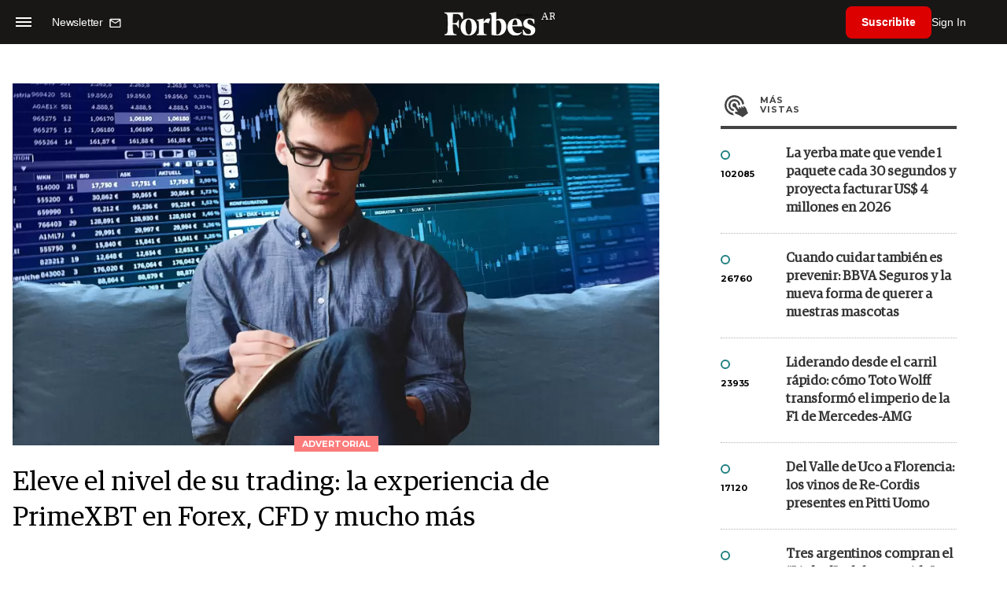

--- FILE ---
content_type: text/html; charset=utf-8
request_url: https://www.google.com/recaptcha/api2/aframe
body_size: 183
content:
<!DOCTYPE HTML><html><head><meta http-equiv="content-type" content="text/html; charset=UTF-8"></head><body><script nonce="EDmTU4Lxwpyiiv4QtjlQKA">/** Anti-fraud and anti-abuse applications only. See google.com/recaptcha */ try{var clients={'sodar':'https://pagead2.googlesyndication.com/pagead/sodar?'};window.addEventListener("message",function(a){try{if(a.source===window.parent){var b=JSON.parse(a.data);var c=clients[b['id']];if(c){var d=document.createElement('img');d.src=c+b['params']+'&rc='+(localStorage.getItem("rc::a")?sessionStorage.getItem("rc::b"):"");window.document.body.appendChild(d);sessionStorage.setItem("rc::e",parseInt(sessionStorage.getItem("rc::e")||0)+1);localStorage.setItem("rc::h",'1769794654484');}}}catch(b){}});window.parent.postMessage("_grecaptcha_ready", "*");}catch(b){}</script></body></html>

--- FILE ---
content_type: application/javascript; charset=utf-8
request_url: https://fundingchoicesmessages.google.com/f/AGSKWxWRZd3eQ4i8UqDN3zyfeAxTbQgcHbdPMgh3Gz6eGhHUihfpvNmwa9FfvtVXFzUgGoLLREoOK8fyvGrrG9ps-_YazDEqDegFfSeZhVSdNqVRbUK_XC1fRk0HD2wIlJ4Q6KS08lx4HgwHJlsC3_J7JdvNb-gpGxBe6aL8jqjOzA8eJxzkdY-yulJpRaW8/_/waterad2./customerad_/pb.min./inc_ads./blogads_
body_size: -1284
content:
window['c5946b54-c529-439f-a8cb-0c11bcc7aa6a'] = true;